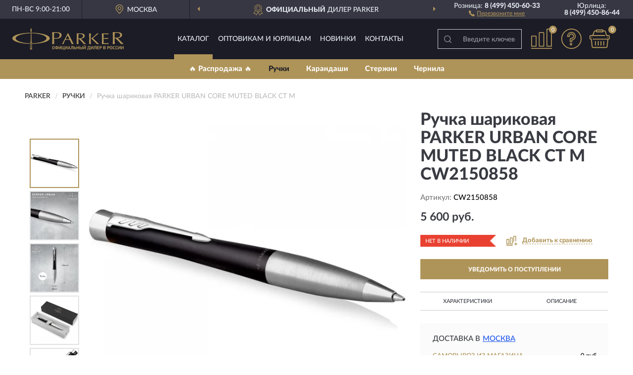

--- FILE ---
content_type: image/svg+xml
request_url: https://parker-rossiya.ru/image/catalog/logo.svg
body_size: 3414
content:
<?xml version="1.0" encoding="UTF-8"?>
<!DOCTYPE svg PUBLIC "-//W3C//DTD SVG 1.1//EN" "http://www.w3.org/Graphics/SVG/1.1/DTD/svg11.dtd">
<!-- Creator: CorelDRAW X6 -->
<svg xmlns="http://www.w3.org/2000/svg" xml:space="preserve" width="225px" height="46px" version="1.1" style="shape-rendering:geometricPrecision; text-rendering:geometricPrecision; image-rendering:optimizeQuality; fill-rule:evenodd; clip-rule:evenodd"
viewBox="0 0 5799 1148"
 xmlns:xlink="http://www.w3.org/1999/xlink">
 <defs>
  <style type="text/css">
   <![CDATA[
    .fil1 {fill:#AF9459}
    .fil0 {fill:#AF9459;fill-rule:nonzero}
   ]]>
  </style>
 </defs>
 <g id="Слой_x0020_1">
  <metadata id="CorelCorpID_0Corel-Layer"/>
  <path class="fil0" d="M1721 633c-56,46 -157,89 -287,119 -118,28 -261,45 -414,48 0,-14 -1,-25 -1,-31 0,-46 -11,-71 -16,-119 -4,-33 -7,-245 -9,-374 220,2 419,34 560,83 72,25 130,55 167,85 38,31 56,62 56,94 0,32 -18,64 -56,94zm-789 137c0,6 -1,17 -1,31 -210,-4 -398,-35 -534,-82 -72,-25 -129,-55 -167,-85 -38,-31 -56,-62 -56,-94 0,-32 18,-63 56,-94 56,-46 157,-90 287,-119 125,-29 277,-47 440,-48 -2,128 -5,341 -9,373 -5,48 -16,73 -16,119zm934 -351c-79,-53 -203,-94 -357,-124 -149,-29 -326,-46 -516,-46 -1,-43 -1,-71 -1,-71 0,0 18,-9 20,-24 1,-14 -14,-103 -22,-126 -7,-24 -10,-27 -15,-27 -5,0 -7,4 -15,27 -7,23 -23,112 -22,126 1,15 20,24 20,24 0,0 0,28 -1,71 -255,1 -487,31 -659,80 -88,25 -161,55 -214,90 -52,35 -84,76 -84,120 0,44 32,85 84,120 79,52 204,94 357,124 141,27 309,43 489,46l39 -46 5 -728 1 0 5 728 39 46c245,-4 466,-33 632,-80 88,-25 161,-55 214,-90 52,-35 84,-76 84,-120 0,-44 -32,-85 -84,-120z"/>
  <path class="fil0" d="M969 924l-45 52c0,10 -1,20 -1,29l46 -53 0 -28z"/>
  <path class="fil0" d="M968 966l-47 54c0,10 -1,20 -1,29l48 -55 0 -28z"/>
  <path class="fil0" d="M969 883l-44 50c0,9 -1,18 -1,28l45 -52 0 -26z"/>
  <path class="fil0" d="M1032 1107l-57 -65 -56 65 0 2c0,7 5,11 16,11l80 0c11,0 16,-4 16,-11l0 -1z"/>
  <path class="fil0" d="M968 1008l-48 56c0,11 -1,21 -1,29l49 -56 0 -28z"/>
  <path class="fil0" d="M970 800l-40 46c0,9 -1,17 -1,26l41 -48 0 -25z"/>
  <path class="fil0" d="M969 842l-42 48c0,9 -1,18 -1,27l43 -49 0 -25z"/>
  <path class="fil0" d="M1023 873c0,-9 -1,-18 -1,-26l-40 -47 0 25 41 48z"/>
  <path class="fil0" d="M982 994l48 55c0,-9 -1,-19 -1,-29l-47 -54 0 28z"/>
  <path class="fil0" d="M982 867l43 50c0,-9 -1,-18 -1,-27l-42 -49 0 25z"/>
  <path class="fil0" d="M983 1036l49 57c0,-8 -1,-18 -1,-29l-48 -56 0 28z"/>
  <path class="fil0" d="M982 952l46 54c0,-10 -1,-19 -1,-29l-45 -52 0 28z"/>
  <path class="fil0" d="M982 910l45 52c0,-9 -1,-18 -1,-28l-44 -51 0 26z"/>
  <path class="fil1" d="M2174 521c24,4 56,7 80,7 93,0 212,-28 212,-149 0,-101 -74,-123 -190,-123l-102 0 0 265zm2337 314c-107,-102 -212,-204 -313,-300 69,-66 216,-183 302,-248l4 -2 -89 0 0 0c-87,83 -214,196 -302,262l-1 1 1 1c45,39 200,197 288,288l0 0 113 0 -2 -2zm-418 -549l0 -1 -96 0 0 1c4,69 8,138 8,207l0 137c0,68 -4,138 -8,206l0 1 96 0 0 -1c-4,-69 -8,-138 -8,-206l0 -137c0,-69 4,-138 8,-207zm1236 218c20,4 46,4 76,4 93,0 216,-30 216,-136 0,-94 -98,-117 -175,-117 -52,0 -86,3 -110,4 -3,65 -7,129 -7,193l0 51zm-90 -51c0,-76 -4,-154 -9,-231l255 0c128,0 232,35 232,141 0,115 -143,161 -229,170 55,54 244,246 310,304l-133 0c-45,-54 -196,-218 -293,-296l-43 0 0 65c0,76 5,154 9,230l-108 0c4,-76 9,-154 9,-230l0 -153zm-229 335l0 -2 -2 0c-59,10 -170,10 -254,10 -1,-20 -2,-59 -2,-118 0,-75 0,-96 1,-114 46,0 164,2 229,7l2 0 0 -2 0 -48 0 -2 -2 0c-56,4 -118,8 -229,8 0,-21 -1,-63 -1,-104 0,-39 3,-66 4,-100 122,0 169,6 248,10l2 0 -1 -2 0 -47 0 -2 -342 0 0 1c4,68 8,137 8,206l0 137c0,69 -4,138 -8,207l0 2 347 0 0 -2 0 -47zm-1569 -296c0,-57 3,-114 6,-172 20,-2 48,-4 91,-4 64,0 146,21 146,103 0,93 -102,121 -180,121 -24,0 -45,-1 -62,-4l0 -44zm393 342c-54,-51 -209,-218 -258,-270 73,-9 193,-50 193,-153 0,-96 -91,-127 -199,-127l-218 0 0 1c4,69 8,138 8,207l0 137c0,68 -4,138 -8,206l0 1 96 0 0 -1c-4,-68 -8,-138 -8,-206l0 -57 34 0c81,69 207,216 245,264l1 0 116 0 -3 -2zm-854 -251c-34,1 -70,2 -104,2 -32,0 -67,-2 -100,-2l101 -198 103 198zm215 251c-50,-85 -192,-375 -286,-560l-1 1 0 -1 -19 0 0 1c-97,188 -195,374 -297,560l-1 2 73 0 0 -1c16,-50 52,-131 91,-213 39,-1 76,-2 115,-2 41,0 83,1 123,2 34,71 79,158 97,213l0 1 104 0 -1 -2zm-870 -612l-251 0c5,77 8,154 8,231l0 153c0,76 -3,154 -8,230l109 0c-5,-76 -9,-154 -9,-230l0 -49c30,2 58,3 92,3 109,0 301,-29 301,-186 0,-146 -171,-151 -241,-151z"/>
  <path class="fil0" d="M2200 1059c0,9 -2,17 -5,23 -3,7 -8,12 -14,17 -6,5 -12,8 -20,10 -8,2 -16,3 -24,3 -9,0 -17,-1 -24,-3 -8,-2 -14,-6 -20,-10 -6,-5 -10,-10 -14,-17 -3,-7 -5,-14 -5,-23l0 -60c0,-9 2,-16 5,-23 3,-7 8,-12 14,-17 6,-4 13,-8 20,-10 8,-2 15,-3 24,-3 8,0 16,1 24,4 8,2 14,6 20,10 6,5 11,10 14,17 3,7 5,14 5,23l0 59zm-33 -54c0,-5 -1,-10 -3,-14 -2,-4 -4,-7 -7,-9 -3,-2 -6,-4 -10,-5 -4,-1 -7,-2 -11,-2 -4,0 -8,1 -11,2 -4,1 -7,3 -10,5 -3,2 -5,5 -7,9 -2,4 -3,8 -3,14l0 48c0,5 1,10 3,14 2,4 4,7 7,9 3,2 6,4 10,5 4,1 7,2 11,2 4,0 7,-1 11,-2 4,-1 7,-3 10,-5 3,-2 5,-5 7,-9 2,-4 3,-8 3,-14l0 -48zm156 -51c9,0 18,2 26,5 8,3 15,7 20,12 6,5 10,11 14,19 3,7 5,15 5,24l0 23c0,9 -2,17 -5,24 -3,7 -8,14 -13,19 -6,5 -13,10 -20,13 -8,3 -17,5 -26,5l0 14 -33 0 0 -14c-10,0 -18,-2 -26,-5 -8,-3 -15,-7 -20,-13 -6,-5 -10,-11 -13,-19 -3,-7 -5,-15 -5,-24l0 -23c0,-9 2,-16 5,-24 3,-7 8,-13 14,-19 6,-5 13,-9 20,-12 8,-3 16,-5 25,-5l0 -9 33 0 0 9zm33 63c0,-10 -3,-18 -9,-24 -6,-6 -14,-9 -24,-9l0 85c9,0 17,-3 23,-9 6,-6 9,-14 9,-24l0 -18zm-98 18c0,5 1,10 3,14 2,4 4,8 7,10 3,3 6,5 10,7 4,2 8,2 13,3l0 -85c-4,0 -9,1 -13,3 -4,2 -7,4 -10,7 -3,3 -5,6 -7,11 -2,4 -3,9 -3,14l0 18zm256 -30l-16 25c-2,3 -4,7 -7,11 -3,4 -6,9 -9,14 -3,5 -7,10 -10,16 -3,5 -7,11 -10,16 -3,5 -6,10 -9,14 -3,4 -5,8 -7,11l-30 0 0 -164 33 0 0 108 1 0 34 -54 35 -54 30 0 0 164 -33 0 0 -107 -1 0zm188 -57l0 135 14 0 0 65 -30 0 0 -37 -111 0 0 -164 33 0 0 135 60 0 0 -135 33 0zm132 57l-16 25c-2,3 -4,7 -7,11 -3,4 -6,9 -9,14 -3,5 -7,10 -10,16 -3,5 -7,11 -10,16 -3,5 -6,10 -9,14 -3,4 -5,8 -7,11l-30 0 0 -164 33 0 0 108 1 0 34 -54 35 -54 30 0 0 164 -33 0 0 -107 -1 0zm152 73l-57 0 -11 34 -35 0 58 -164 33 0 57 164 -35 0 -10 -34zm-48 -27l40 0 -6 -21 -13 -43 -1 0 -13 43 -7 22zm159 -74l0 44c0,14 -1,26 -2,37 -2,11 -4,21 -9,29 -4,8 -10,15 -17,20 -7,5 -17,8 -28,10l-7 -27c7,-2 12,-5 16,-9 4,-3 7,-8 10,-13 2,-5 4,-12 5,-19 1,-7 1,-16 1,-26l0 -74 108 0 0 164 -33 0 0 -135 -43 0zm138 105l34 0c7,0 13,-2 17,-6 4,-4 7,-9 7,-15 0,-6 -2,-12 -7,-15 -4,-4 -10,-6 -18,-6l-34 0 0 43zm-33 29l0 -164 33 0 0 62 38 0c8,0 15,1 22,4 6,3 12,6 16,11 4,4 8,10 10,16 2,6 4,13 4,20 0,6 -1,12 -3,18 -2,6 -5,12 -9,16 -4,5 -9,9 -16,12 -6,3 -14,5 -23,5l-72 0zm234 0l0 -69 -60 0 0 69 -33 0 0 -164 33 0 0 66 60 0 0 -66 33 0 0 164 -33 0zm94 -29l34 0c7,0 13,-2 17,-6 4,-4 7,-9 7,-15 0,-6 -2,-12 -7,-15 -4,-4 -10,-6 -18,-6l-34 0 0 43zm-33 29l0 -164 33 0 0 62 38 0c8,0 15,1 22,4 6,3 12,6 16,11 4,4 8,10 10,16 2,6 4,13 4,20 0,6 -1,12 -3,18 -2,6 -5,12 -9,16 -4,5 -9,9 -16,12 -6,3 -14,5 -23,5l-72 0zm170 -164l0 164 -33 0 0 -164 33 0zm127 57l-16 25c-2,3 -4,7 -7,11 -3,4 -6,9 -9,14 -3,5 -7,10 -10,16 -3,5 -7,11 -10,16 -3,5 -6,10 -9,14 -3,4 -5,8 -7,11l-30 0 0 -164 33 0 0 108 1 0 34 -54 35 -54 30 0 0 164 -33 0 0 -107 -1 0zm-30 -63c-7,0 -12,-1 -17,-4 -5,-2 -8,-5 -11,-9 -3,-4 -5,-7 -6,-12 -1,-4 -2,-8 -2,-12l22 0c0,2 0,3 1,5 1,2 2,4 3,5 1,2 3,3 4,4 2,1 4,2 6,2 3,0 5,-1 7,-2 2,-1 3,-2 5,-4 1,-2 2,-3 3,-5 1,-2 1,-4 1,-5l22 0c0,3 -1,7 -3,12 -1,4 -3,8 -6,12 -3,4 -6,7 -11,9 -4,2 -10,4 -17,4zm153 141c4,-3 7,-6 9,-10 3,-4 5,-8 6,-14 2,-5 3,-12 4,-19 1,-7 2,-16 2,-26l3 -67 111 0c0,23 0,45 0,68 0,22 0,45 0,68l14 0 0 65 -30 0 0 -37 -103 0 0 37 -30 0 0 -65 12 0zm54 -106l-2 39c0,7 -1,14 -1,20 0,6 -1,12 -2,18 -1,6 -2,11 -4,16 -2,5 -4,10 -7,14l66 0 0 -107 -49 0zm217 28l-16 25c-2,3 -4,7 -7,11 -3,4 -6,9 -9,14 -3,5 -7,10 -10,16 -3,5 -7,11 -10,16 -3,5 -6,10 -9,14 -3,4 -5,8 -7,11l-30 0 0 -164 33 0 0 108 1 0 34 -54 35 -54 30 0 0 164 -33 0 0 -107 -1 0zm111 -28l0 44c0,14 -1,26 -2,37 -2,11 -4,21 -9,29 -4,8 -10,15 -17,20 -7,5 -17,8 -28,10l-7 -27c7,-2 12,-5 16,-9 4,-3 7,-8 10,-13 2,-5 4,-12 5,-19 1,-7 1,-16 1,-26l0 -74 108 0 0 164 -33 0 0 -135 -43 0zm105 -29l113 0 0 29 -80 0 0 38 69 0 0 29 -69 0 0 39 80 0 0 29 -113 0 0 -164zm169 73l33 0c7,0 13,-2 17,-6 4,-4 6,-9 6,-16 0,-6 -2,-12 -6,-16 -4,-4 -9,-6 -17,-6l-33 0 0 44zm41 -73c8,0 15,2 21,5 6,3 11,7 15,12 4,5 7,10 9,17 2,6 3,12 3,18 0,6 -1,12 -3,18 -2,6 -5,12 -9,16 -4,5 -9,9 -15,12 -6,3 -13,5 -20,5l-40 0 0 62 -33 0 0 -164 73 0zm249 115c0,7 -1,13 -3,19 -2,6 -5,11 -9,15 -4,4 -9,8 -15,11 -6,3 -13,4 -20,4l-77 0 0 -164 74 0c8,0 15,1 21,4 6,2 11,6 15,10 4,4 7,9 9,14 2,5 3,11 3,17 0,6 -2,12 -5,19 -3,6 -8,11 -15,15 4,2 7,4 10,7 3,3 5,6 7,10 2,3 3,7 4,10 1,4 1,7 1,10zm-36 -67c0,-6 -2,-11 -5,-14 -4,-3 -9,-5 -17,-5l-33 0 0 36 34 0c7,0 12,-2 16,-5 4,-3 6,-7 6,-13zm2 66c0,-6 -2,-11 -6,-15 -4,-4 -9,-6 -16,-6l-35 0 0 42 35 0c7,0 13,-2 17,-6 4,-4 6,-9 6,-15zm152 -41l33 0c7,0 13,-2 17,-6 4,-4 6,-9 6,-16 0,-6 -2,-12 -6,-16 -4,-4 -9,-6 -17,-6l-33 0 0 44zm41 -73c8,0 15,2 21,5 6,3 11,7 15,12 4,5 7,10 9,17 2,6 3,12 3,18 0,6 -1,12 -3,18 -2,6 -5,12 -9,16 -4,5 -9,9 -15,12 -6,3 -13,5 -20,5l-40 0 0 62 -33 0 0 -164 73 0zm189 112c0,9 -2,17 -5,23 -3,7 -8,12 -14,17 -6,5 -12,8 -20,10 -8,2 -16,3 -24,3 -9,0 -17,-1 -24,-3 -8,-2 -14,-6 -20,-10 -6,-5 -10,-10 -14,-17 -3,-7 -5,-14 -5,-23l0 -60c0,-9 2,-16 5,-23 3,-7 8,-12 14,-17 6,-4 13,-8 20,-10 8,-2 15,-3 24,-3 8,0 16,1 24,4 8,2 14,6 20,10 6,5 11,10 14,17 3,7 5,14 5,23l0 59zm-33 -54c0,-5 -1,-10 -3,-14 -2,-4 -4,-7 -7,-9 -3,-2 -6,-4 -10,-5 -4,-1 -7,-2 -11,-2 -4,0 -8,1 -11,2 -4,1 -7,3 -10,5 -3,2 -5,5 -7,9 -2,4 -3,8 -3,14l0 48c0,5 1,10 3,14 2,4 4,7 7,9 3,2 6,4 10,5 4,1 7,2 11,2 4,0 8,-1 11,-2 4,-1 7,-3 10,-5 3,-2 5,-5 7,-9 2,-4 3,-8 3,-14l0 -48zm156 -18c-5,-4 -11,-7 -16,-9 -6,-2 -12,-3 -17,-3 -4,0 -7,1 -11,2 -4,1 -7,3 -10,5 -3,2 -5,5 -7,9 -2,4 -3,8 -3,14l0 48c0,5 1,10 3,14 2,4 4,7 7,9 3,2 6,4 10,5 4,1 7,2 11,2 6,0 11,-1 17,-2 6,-2 11,-5 17,-9l15 25c-6,5 -13,9 -22,12 -9,3 -18,4 -28,4 -8,0 -15,-1 -23,-3 -7,-2 -14,-6 -20,-10 -6,-4 -11,-10 -14,-16 -4,-7 -5,-14 -5,-23l0 -61c0,-9 2,-16 5,-23 4,-7 8,-12 14,-17 6,-4 12,-8 20,-10 7,-2 15,-3 23,-3 10,0 19,1 27,4 9,3 16,7 23,12l-16 25zm133 0c-5,-4 -11,-7 -16,-9 -6,-2 -12,-3 -17,-3 -4,0 -7,1 -11,2 -4,1 -7,3 -10,5 -3,2 -5,5 -7,9 -2,4 -3,8 -3,14l0 48c0,5 1,10 3,14 2,4 4,7 7,9 3,2 6,4 10,5 4,1 7,2 11,2 6,0 11,-1 17,-2 6,-2 11,-5 17,-9l15 25c-6,5 -13,9 -22,12 -9,3 -18,4 -28,4 -8,0 -15,-1 -23,-3 -7,-2 -14,-6 -20,-10 -6,-4 -11,-10 -14,-16 -4,-7 -5,-14 -5,-23l0 -61c0,-9 2,-16 5,-23 4,-7 8,-12 14,-17 6,-4 12,-8 20,-10 7,-2 15,-3 23,-3 10,0 19,1 27,4 9,3 16,7 23,12l-16 25zm136 17l-16 25c-2,3 -4,7 -7,11 -3,4 -6,9 -9,14 -3,5 -7,10 -10,16 -3,5 -7,11 -10,16 -3,5 -6,10 -9,14 -3,4 -5,8 -7,11l-30 0 0 -164 33 0 0 108 1 0 34 -54 35 -54 30 0 0 164 -33 0 0 -107 -1 0zm161 0l-16 25c-2,3 -4,7 -7,11 -3,4 -6,9 -9,14 -3,5 -7,10 -10,16 -3,5 -7,11 -10,16 -3,5 -6,10 -9,14 -3,4 -5,8 -7,11l-30 0 0 -164 33 0 0 108 1 0 34 -54 35 -54 30 0 0 164 -33 0 0 -107 -1 0z"/>
 </g>
</svg>
